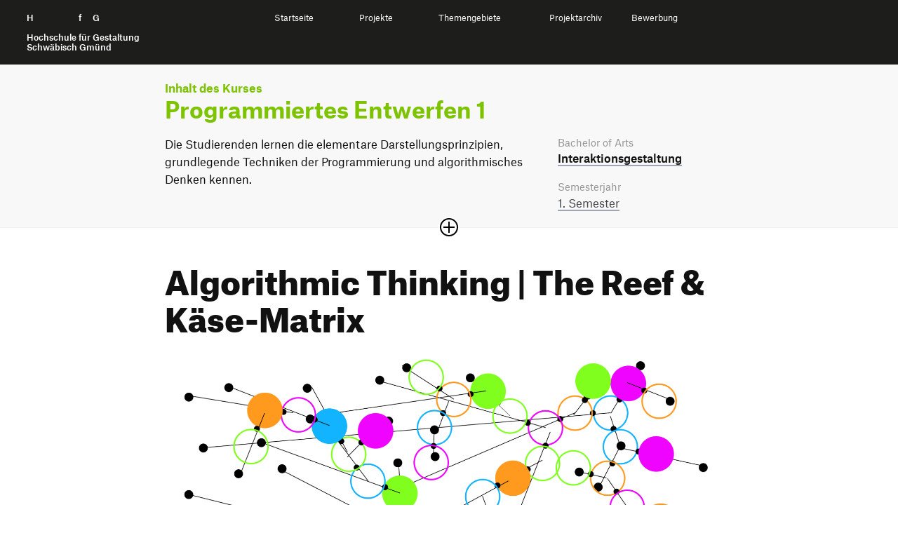

--- FILE ---
content_type: text/html; charset=UTF-8
request_url: https://ausstellung.hfg-gmuend.de/w-2223/projekte/the-reef-kaese-matrix-algorithmic-thinking/studiengang:ig
body_size: 8187
content:
<!doctype html>
<html lang="de">

<head>

    <meta charset="utf-8">
    <meta http-equiv="X-UA-Compatible" content="IE=edge">

    <link rel="dns-prefetch" href="//www.google-analytics.com">

    <meta name="viewport" content="width=device-width, initial-scale=1, shrink-to-fit=no">

    <link rel="canonical" href="https://ausstellung.hfg-gmuend.de/semesters/w-2223/projects/the-reef-kaese-matrix-algorithmic-thinking" />

    <title>Digitale Ausstellung der HfG | Sommersemester 2025 | Algorithmic Thinking | The Reef &amp; K&auml;se-Matrix</title>
    <meta name="description" content="">
    <meta name="publisher" content="" />
    <meta name="copyright" content="" />
                        <meta name="robots" content="noindex" />
                <meta name="DC.Title" content="HfG | Digitale Ausstellung | Algorithmic Thinking | The Reef &amp; K&auml;se-Matrix" />
    <meta name="DC.Creator" content="" />
    <meta name="DC.Rights" content="" />
    <meta name="DC.Publisher" content="" />
    <meta name="DC.Description" content="**Ein Algorithmus ist ein rechnerisches Verfahren, das einem bestimmten, sich wiederholenden Schema folgt. Um algorithmisches Denken besser verstehen zu war lernen war es unsere Aufgabe, verschiedene Algorithmen in Zeitraffervideos zu visualisieren.**

##The Reef

###  Regeln
- gespielt wird mit drei oder vier Spieler:innen
- jede:r Spieler:in sucht sich eine Farbe aus und es wird eine Reihenfolge festgelegt

**Erste:r Spieler:in**
- zeichnet einen Kreis an einer zuf&auml;lligen Position

**Jede:r weitere Spieler:in**
- platziert einen Punkt an einer zuf&auml;lligen Position
- zeichnet eine Linie von diesem Punkt zur Mitte des n&auml;chstgelegenen Kreises
- markiert den Schnittpunkt der Linie und des Kreises
- zeichnet einen Kreis, der diesen Schnittpunkt ber&uuml;hrt

(image: reef_tools.png)

Diese Schritte werden so lange wiederholt, bis ein Korallenriff zu erkennen ist.

### Finales Video:
(youtube: https://youtu.be/075qcZGrm9s)


##K&auml;se-Matrix

In der Mathematik versteht man unter einer Matrix die Anordnung von Elementen in Zeilen und Spalten - visuell orientiert sich unser Ergebnis lose an der Matrix-Filmreihe.

### Regeln
- gespielt wird mit ein bis vier Spieler:innen
- gespielt wird in einem Raster mit 40 Feldern in f&uuml;nf Zeilen und acht Spalten
- in jeder Runde werden gleichzeitig vier zuf&auml;llige Zahlen ausgegeben
- die ersten beiden Zahlen bestimmen das Feld, die dritte Zahl die Kreisgr&ouml;&szlig;e und die vierte Zahl die Position des Kreises innerhalb des Felds

**Erste:r Spieler:in**
- w&auml;hlt zw&ouml;lf der Felder zuf&auml;llig aus und markiert diese - sie bleiben leer

**Jede:r weitere Spieler:in**
- platziert einen Kreis nach den Regeln im Raster

### Einschr&auml;nkungen
- es d&uuml;rfen maximal drei Kreise in einem Feld platziert werden
- es d&uuml;rfen sich nicht mehr als zwei Kreise an der selben Position innerhalb eines Felds befinden

Sind die Kreise gleichm&auml;&szlig;ig im Raster verteilt, werden alle Linien und Markierungen entfernt.

### Video zum Algorithmus:
(youtube: https://youtu.be/_hw529y2d0k)

F&uuml;r einen &Uuml;berraschungsmoment sorgt die Farbgebung am Ende des Videos, die auf den ersten Blick &uuml;berhaupt nicht zum vorherigen Gesamtbild passt." />
    <meta name="DC.Language" content="de_DE" />

    <meta property="og:type" content="website">
    <meta property="og:url" content="https://ausstellung.hfg-gmuend.de/w-2223/projekte/the-reef-kaese-matrix-algorithmic-thinking/studiengang:ig">
    <meta property="og:title" content="HfG | Digitale Ausstellung | Algorithmic Thinking | The Reef & Käse-Matrix">
    <meta property="og:description" content="">
            <meta property="og:image" content="https://ausstellung.hfg-gmuend.de/media/pages/semesters/w-2223/projects/the-reef-kaese-matrix-algorithmic-thinking/ff94a7aa5e-1675756750/thereef.png" 
    <meta property="twitter:card" content="summary_large_image">
    <meta property="twitter:url" content="https://ausstellung.hfg-gmuend.de/w-2223/projekte/the-reef-kaese-matrix-algorithmic-thinking/studiengang:ig">
    <meta property="twitter:title" content="HfG | Digitale Ausstellung | Algorithmic Thinking | The Reef & Käse-Matrix">
    <meta property="twitter:description" content="">
            <meta property="twitter:image" content="https://ausstellung.hfg-gmuend.de/media/pages/semesters/w-2223/projects/the-reef-kaese-matrix-algorithmic-thinking/ff94a7aa5e-1675756750/thereef.png" 
    <meta itemprop="name" content="HfG Digitale Ausstellung | Algorithmic Thinking | The Reef &amp; K&auml;se-Matrix">
    <meta itemprop="description" content="**Ein Algorithmus ist ein rechnerisches Verfahren, das einem bestimmten, sich wiederholenden Schema folgt. Um algorithmisches Denken besser verstehen zu war lernen war es unsere Aufgabe, verschiedene Algorithmen in Zeitraffervideos zu visualisieren.**

##The Reef

###  Regeln
- gespielt wird mit drei oder vier Spieler:innen
- jede:r Spieler:in sucht sich eine Farbe aus und es wird eine Reihenfolge festgelegt

**Erste:r Spieler:in**
- zeichnet einen Kreis an einer zuf&auml;lligen Position

**Jede:r weitere Spieler:in**
- platziert einen Punkt an einer zuf&auml;lligen Position
- zeichnet eine Linie von diesem Punkt zur Mitte des n&auml;chstgelegenen Kreises
- markiert den Schnittpunkt der Linie und des Kreises
- zeichnet einen Kreis, der diesen Schnittpunkt ber&uuml;hrt

(image: reef_tools.png)

Diese Schritte werden so lange wiederholt, bis ein Korallenriff zu erkennen ist.

### Finales Video:
(youtube: https://youtu.be/075qcZGrm9s)


##K&auml;se-Matrix

In der Mathematik versteht man unter einer Matrix die Anordnung von Elementen in Zeilen und Spalten - visuell orientiert sich unser Ergebnis lose an der Matrix-Filmreihe.

### Regeln
- gespielt wird mit ein bis vier Spieler:innen
- gespielt wird in einem Raster mit 40 Feldern in f&uuml;nf Zeilen und acht Spalten
- in jeder Runde werden gleichzeitig vier zuf&auml;llige Zahlen ausgegeben
- die ersten beiden Zahlen bestimmen das Feld, die dritte Zahl die Kreisgr&ouml;&szlig;e und die vierte Zahl die Position des Kreises innerhalb des Felds

**Erste:r Spieler:in**
- w&auml;hlt zw&ouml;lf der Felder zuf&auml;llig aus und markiert diese - sie bleiben leer

**Jede:r weitere Spieler:in**
- platziert einen Kreis nach den Regeln im Raster

### Einschr&auml;nkungen
- es d&uuml;rfen maximal drei Kreise in einem Feld platziert werden
- es d&uuml;rfen sich nicht mehr als zwei Kreise an der selben Position innerhalb eines Felds befinden

Sind die Kreise gleichm&auml;&szlig;ig im Raster verteilt, werden alle Linien und Markierungen entfernt.

### Video zum Algorithmus:
(youtube: https://youtu.be/_hw529y2d0k)

F&uuml;r einen &Uuml;berraschungsmoment sorgt die Farbgebung am Ende des Videos, die auf den ersten Blick &uuml;berhaupt nicht zum vorherigen Gesamtbild passt.">

    <link rel="apple-touch-icon" sizes="180x180" href="https://ausstellung.hfg-gmuend.de/assets/images/apple-touch-icon.png">
    <link rel="icon" type="image/png" sizes="32x32" href="https://ausstellung.hfg-gmuend.de/assets/images/favicon-32x32.png">
    <link rel="icon" type="image/png" sizes="16x16" href="https://ausstellung.hfg-gmuend.de/assets/images/favicon-16x16.png">

    
    
    <!-- 
        Cache version queried from administration backend page. 
        Invalidates cached links to assets and forces reloading them.
     -->
    
    <!-- Custom template css and index.css -->
    <link href="https://ausstellung.hfg-gmuend.de/assets/css/select2.min.css?v=26" rel="stylesheet">    <link href="https://ausstellung.hfg-gmuend.de/assets/scss/main.css?v=26" rel="stylesheet">
    <!-- JS -->
    <script src="https://ausstellung.hfg-gmuend.de/assets/vendor/jquery-3.5.1.min.js?v=26"></script>    <script src="https://ausstellung.hfg-gmuend.de/assets/vendor/flickity.pkgd.js?v=26"></script>    <script src="https://ausstellung.hfg-gmuend.de/assets/vendor/flickity-sync.js?v=26"></script>    <!-- <script src="https://ausstellung.hfg-gmuend.de/assets/vendor/cookieconsent.js?v=26"></script> -->
    <script defer src="https://ausstellung.hfg-gmuend.de/assets/vendor/select2.min.js?v=26"></script>    <script src="https://ausstellung.hfg-gmuend.de/assets/vendor/2ClickIframePrivacy.js?v=26"></script>
    
</head>

<!-- Matomo -->
<script>
    var _paq = window._paq = window._paq || [];
    /* tracker methods like "setCustomDimension" should be called before "trackPageView" */
    _paq.push(['trackPageView']);
    _paq.push(['enableLinkTracking']);
    (function() {
        var u = "//projects.hfg-gmuend.de/matomo/";
        _paq.push(['setTrackerUrl', u + 'matomo.php']);
        _paq.push(['setSiteId', '2']);
        var d = document,
            g = d.createElement('script'),
            s = d.getElementsByTagName('script')[0];
        g.async = true;
        g.src = u + 'matomo.js';
        s.parentNode.insertBefore(g, s);
    })();
</script>
<!-- End Matomo Code -->

<body class="project">
    <div id="header" class="dummy" style="background-color: #1D1D1B; position: absolute; width: 100%">
    <div style="position: relative" class="navigation" id="headernavigation">
        <a class="" href="https://ausstellung.hfg-gmuend.de" aria-label="Startseite" style="opacity:0">
            H<span class="h">ochschule</span> f<span class="h">ür</span> G<span class="h">estaltung</span><br><br>
            <span id="subline">
                Hochschule für Gestaltung<br>
                Schwäbisch Gmünd
            </span>
        </a>

    </div>
</div>

<header id="header">
    <div class="container-fluid navigation" id="headernavigation">
        <a style="color: white;" class="brand" href="https://ausstellung.hfg-gmuend.de" aria-label="Startseite">
            H<span class="h">ochschule</span> f<span class="h">ür</span> G<span class="h">estaltung</span><br><br>
            <span id="subline">
                Hochschule für Gestaltung<br>
                Schwäbisch Gmünd
            </span>
        </a>

        <a href="#swup" class="sr-only">Zum Seiteninhalt springen</a>

        <nav id="main-nav" class="container" data-swup="3">

            <ul class="nav-select" role="navigation" g-component="Navigation">
                <li>
                    <a href="https://ausstellung.hfg-gmuend.de" role="menuitem" title="Startseite" data-swup-preload="">Startseite</a>
                </li>
                <li>
                    <a style="cursor: default;" role="menuitem" title="Projekte" data-swup-preload="">Projekte</a>
                    <i class="i-caret i-caret-white i-medium"></i>
                    <nav>
                        <ul>
                            <li>
                                <a href="https://ausstellung.hfg-gmuend.de/s-2525/projekte/studiengang:ig">Interaktionsgestaltung B.A.</a>
                            </li>
                            <li>
                                <a href="https://ausstellung.hfg-gmuend.de/s-2525/projekte/studiengang:iot">Internet der Dinge B.A.</a>
                            </li>
                            <li>
                                <a href="https://ausstellung.hfg-gmuend.de/s-2525/projekte/studiengang:kg">Kommunikationsgestaltung B.A.</a>
                            </li>
                            <li>
                                <a href="https://ausstellung.hfg-gmuend.de/s-2525/projekte/studiengang:pg">Produktgestaltung B.A.</a>
                            </li>
                            <li>
                                <a href="https://ausstellung.hfg-gmuend.de/s-2525/projekte/studiengang:sg">Strategische Gestaltung M.A.</a>
                            </li>
                        </ul>
                    </nav>
                </li>
                <li>
                    <a style="cursor: default;" role="menuitem" title="Themengebiete" data-swup-preload="">Themengebiete</a>
                    <i class="i-caret i-caret-white i-medium"></i>
                    <nav>
                        <ul>
                                                        <li>
                                <a href="/themengebiete/thema:gqb4z0sq">Bildung und Erziehung</a>
                            </li>
                                                        <li>
                                <a href="/themengebiete/thema:j5r41f0y">Gesellschaft </a>
                            </li>
                                                        <li>
                                <a href="/themengebiete/thema:qxpzk57x">Gesundheit und Soziales</a>
                            </li>
                                                        <li>
                                <a href="/themengebiete/thema:humo8af0">Nachhaltigkeit und Umwelt</a>
                            </li>
                                                        <li>
                                <a href="/themengebiete/thema:k3ranljq">Technologie und Mobilität</a>
                            </li>
                                                        <li>
                                <a href="/themengebiete/thema:271ega0h">Transfer und Kooperation</a>
                            </li>
                                                    </ul>
                    </nav>
                </li>
                <li>
                    <a style="cursor: default;" role="menuitem" title="Projekte" data-swup-preload="">Projektarchiv</a>
                    <i class="i-caret i-caret-white i-medium"></i>
                    <nav>
                        <ul>
                            <li>
                                <a target="_blank" href="https://portfolio.hfg-gmuend.de/projects/studiengang:ig">Interaktionsgestaltung B.A.</a>
                            </li>
                            <li>
                                <a target="_blank" href="https://portfolio.hfg-gmuend.de/projects/studiengang:iot">Internet der Dinge B.A.</a>
                            </li>
                            <li>
                                <a target="_blank" href="https://portfolio.hfg-gmuend.de/projects/studiengang:kg">Kommunikationsgestaltung B.A.</a>
                            </li>
                            <li>
                                <a target="_blank" href="https://portfolio.hfg-gmuend.de/projects/studiengang:pg">Produktgestaltung B.A.</a>
                            </li>
                            <li>
                                <a target="_blank" href="https://sg.hfg-gmuend.de/">Strategische Gestaltung M.A.</a>
                            </li>
                        </ul>
                    </nav>
                </li>
                <li>
                    <a href="https://www.hfg-gmuend.de/bewerben" target="blank" role="menuitem" title="Bewerbung" data-swup-preload="">Bewerbung</a>
                </li>
            </ul>
        </nav>

        <div id="nav-icons" data-swup="2">

            <button id="toggle-menu" class="menu-button" g-component="MenuToggle" aria-label="Menü offnen">
                <span class="navicon"></span>
            </button>
        </div>
    </div>
</header>
<link href="https://ausstellung.hfg-gmuend.de/assets/css/magic360.css" rel="stylesheet"><script src="https://ausstellung.hfg-gmuend.de/assets/vendor/magic360.js"></script>
<link href="https://ausstellung.hfg-gmuend.de/assets/vendor/dflip/css/dflip.css" rel="stylesheet" type="text/css">
<link href="https://ausstellung.hfg-gmuend.de/assets/vendor/dflip/css/themify-icons.css" rel="stylesheet" type="text/css">

<div id="swup">

    <article class="container page-body" itemprop="mainContentOfPage" itemscope="" itemtype="https://schema.org/WebPageElement">

        <header class="article-header has-image">

            <div id="kursbeschreibung" class="studiengang_ig" style="">
                <div class="container">
                                            <p class="nav_breadcrumb studiengang_color"><strong>Inhalt des Kurses</strong></p>
                        <h2 itemprop="headline" class="studiengang_color">
                            Programmiertes Entwerfen 1                        </h2>
                        <div class="row spacer sidebar accordion-content">
                            <div class="col-md-8">
                                <div class="">
                                                                            <p>Die Studierenden lernen die elementare Darstellungsprinzipien, grundlegende Techniken der Programmierung und algorithmisches Denken kennen.</p>                                                                                    <span class="hide"><p>In zwei Kurzprojekten und kleinen Übungen probieren die Studierenden die systematischen Organisation von Zeichenbeziehungen in Fläche, Bewegung und interaktives Verhalten aus. Ziel ist es am Ende des Semesters, Gestaltung als System zu erfahren und eigenständig erste einfache Regelwerke in eine Programmiersprache übersetzen zu können.</p>                                          </span>
                                                                                                            </div>
                            </div>

                            <div class="col-md-4 pt-md-0">
    <div>



                <em>Bachelor of Arts</em>
        
        <h4 style="padding-bottom: 20px;"><a href="https://ausstellung.hfg-gmuend.de/w-2223/projekte/studiengang:ig">Interaktions&shy;gestaltung</a></h4>

                
                
        <em>Semesterjahr</em>
        <p>
                            <a href="https://ausstellung.hfg-gmuend.de/w-2223/projekte/semester:ig1">1.                 Semester</a>                        </p>

                <span class="hide"><em>Betreuung</em>
        <p>Prof. Benedikt Groß, Benno Stäbler, Stefan Bogner</p></span>
                    </div>
</div>
                        </div>
                                    </div>

                                    <button class="plus-minus-button " aria-expanded="false" aria-controls="123" aria-label="Sektion öffnen oder schließen">
                        <i class="icon plus-minus-toggle"></i>
                    </button>
                            </div>

            <section class="projektkopf">
                <h1 itemprop="headline">
                    Algorithmic Thinking | The Reef & Käse-Matrix                </h1>

                <div class="banner169">
    
        <picture>
        <img
            src="https://ausstellung.hfg-gmuend.de/media/pages/semesters/w-2223/projects/the-reef-kaese-matrix-algorithmic-thinking/ff94a7aa5e-1675756750/thereef.png" alt="" srcset="https://ausstellung.hfg-gmuend.de/media/pages/semesters/w-2223/projects/the-reef-kaese-matrix-algorithmic-thinking/ff94a7aa5e-1675756750/thereef-640x360.png 640w, https://ausstellung.hfg-gmuend.de/media/pages/semesters/w-2223/projects/the-reef-kaese-matrix-algorithmic-thinking/ff94a7aa5e-1675756750/thereef-800x450.png 800w, https://ausstellung.hfg-gmuend.de/media/pages/semesters/w-2223/projects/the-reef-kaese-matrix-algorithmic-thinking/ff94a7aa5e-1675756750/thereef-1200x675.png 1200w, https://ausstellung.hfg-gmuend.de/media/pages/semesters/w-2223/projects/the-reef-kaese-matrix-algorithmic-thinking/ff94a7aa5e-1675756750/thereef-1600x900.png 1600w, https://ausstellung.hfg-gmuend.de/media/pages/semesters/w-2223/projects/the-reef-kaese-matrix-algorithmic-thinking/ff94a7aa5e-1675756750/thereef-1920x1080.png 1920w">
    </picture>
    
</div>            </section>

        </header>

        <section id="beschreibung">

            <div class="row module spacer sidebar">
                <div class="col-md-8">
                    <p><strong>Ein Algorithmus ist ein rechnerisches Verfahren, das einem bestimmten, sich wiederholenden Schema folgt. Um algorithmisches Denken besser verstehen zu war lernen war es unsere Aufgabe, verschiedene Algorithmen in Zeitraffervideos zu visualisieren.</strong></p>
<h2>The Reef</h2>
<h3>Regeln</h3>
<ul>
<li>gespielt wird mit drei oder vier Spieler:innen</li>
<li>jede:r Spieler:in sucht sich eine Farbe aus und es wird eine Reihenfolge festgelegt</li>
</ul>
<p><strong>Erste:r Spieler:in</strong></p>
<ul>
<li>zeichnet einen Kreis an einer zufälligen Position</li>
</ul>
<p><strong>Jede:r weitere Spieler:in</strong></p>
<ul>
<li>platziert einen Punkt an einer zufälligen Position</li>
<li>zeichnet eine Linie von diesem Punkt zur Mitte des nächstgelegenen Kreises</li>
<li>markiert den Schnittpunkt der Linie und des Kreises</li>
<li>zeichnet einen Kreis, der diesen Schnittpunkt berührt</li>
</ul>
<figure><img alt="" src="https://ausstellung.hfg-gmuend.de/media/pages/semesters/w-2223/projects/the-reef-kaese-matrix-algorithmic-thinking/55faa71554-1675757292/reef_tools.png"></figure>
<p>Diese Schritte werden so lange wiederholt, bis ein Korallenriff zu erkennen ist.</p>
<h3>Finales Video:</h3>
<figure class="w-100"><div class="embed-responsive embed-responsive-16by9"><div class="embed-responsive-item"><iframe allowfullscreen data-2click-type="thirdparity" data-src="https://www.youtube-nocookie.com/embed/075qcZGrm9s?modestbranding=1&amp;showinfo=0&amp;rel=0" options="1 0 0"></iframe></div></div><figcaption class="figure-caption d-flex"></figcaption></figure>
<h2>Käse-Matrix</h2>
<p>In der Mathematik versteht man unter einer Matrix die Anordnung von Elementen in Zeilen und Spalten - visuell orientiert sich unser Ergebnis lose an der Matrix-Filmreihe.</p>
<h3>Regeln</h3>
<ul>
<li>gespielt wird mit ein bis vier Spieler:innen</li>
<li>gespielt wird in einem Raster mit 40 Feldern in fünf Zeilen und acht Spalten</li>
<li>in jeder Runde werden gleichzeitig vier zufällige Zahlen ausgegeben</li>
<li>die ersten beiden Zahlen bestimmen das Feld, die dritte Zahl die Kreisgröße und die vierte Zahl die Position des Kreises innerhalb des Felds</li>
</ul>
<p><strong>Erste:r Spieler:in</strong></p>
<ul>
<li>wählt zwölf der Felder zufällig aus und markiert diese - sie bleiben leer</li>
</ul>
<p><strong>Jede:r weitere Spieler:in</strong></p>
<ul>
<li>platziert einen Kreis nach den Regeln im Raster</li>
</ul>
<h3>Einschränkungen</h3>
<ul>
<li>es dürfen maximal drei Kreise in einem Feld platziert werden</li>
<li>es dürfen sich nicht mehr als zwei Kreise an der selben Position innerhalb eines Felds befinden</li>
</ul>
<p>Sind die Kreise gleichmäßig im Raster verteilt, werden alle Linien und Markierungen entfernt.</p>
<h3>Video zum Algorithmus:</h3>
<figure class="w-100"><div class="embed-responsive embed-responsive-16by9"><div class="embed-responsive-item"><iframe allowfullscreen data-2click-type="thirdparity" data-src="https://www.youtube-nocookie.com/embed/_hw529y2d0k?modestbranding=1&amp;showinfo=0&amp;rel=0" options="1 0 0"></iframe></div></div><figcaption class="figure-caption d-flex"></figcaption></figure>
<p>Für einen Überraschungsmoment sorgt die Farbgebung am Ende des Videos, die auf den ersten Blick überhaupt nicht zum vorherigen Gesamtbild passt.</p>                </div>

                <div class="col-md-4 pt-4 pt-md-0">
    <div>
                <p><a class="bb-no heart " href="https://ausstellung.hfg-gmuend.de/semesters/w-2223/projects/the-reef-kaese-matrix-algorithmic-thinking/like/toggle">

                <svg class="notliked" xmlns="http://www.w3.org/2000/svg" width="24" height="24" viewBox="0 0 24 24">
                    <path
                        d="M6.28 3c3.236.001 4.973 3.491 5.72 5.031.75-1.547 2.469-5.021 5.726-5.021 2.058 0 4.274 1.309 4.274 4.182 0 3.442-4.744 7.851-10 13-5.258-5.151-10-9.559-10-13 0-2.676 1.965-4.193 4.28-4.192zm.001-2c-3.183 0-6.281 2.187-6.281 6.192 0 4.661 5.57 9.427 12 15.808 6.43-6.381 12-11.147 12-15.808 0-4.011-3.097-6.182-6.274-6.182-2.204 0-4.446 1.042-5.726 3.238-1.285-2.206-3.522-3.248-5.719-3.248z" />
                </svg>

                <svg class="liked" xmlns="http://www.w3.org/2000/svg" width="24" height="24" viewBox="0 0 24 24">
                    <path
                        d="M12 4.248c-3.148-5.402-12-3.825-12 2.944 0 4.661 5.571 9.427 12 15.808 6.43-6.381 12-11.147 12-15.808 0-6.792-8.875-8.306-12-2.944z" />
                </svg>

                <span style="display: none"></span>
            </a>
            <a class="pl-2 bb-no" href="#comments">
                <svg style="margin-top: 3px;" viewBox="-21 -47 682.66669 682" width="27" height="27"
                    xmlns="http://www.w3.org/2000/svg">
                    <path
                        d="m552.011719-1.332031h-464.023438c-48.515625 0-87.988281 39.464843-87.988281 87.988281v283.972656c0 48.414063 39.300781 87.816406 87.675781 87.988282v128.863281l185.191407-128.863281h279.144531c48.515625 0 87.988281-39.472657 87.988281-87.988282v-283.972656c0-48.523438-39.472656-87.988281-87.988281-87.988281zm50.488281 371.960937c0 27.835938-22.648438 50.488282-50.488281 50.488282h-290.910157l-135.925781 94.585937v-94.585937h-37.1875c-27.839843 0-50.488281-22.652344-50.488281-50.488282v-283.972656c0-27.84375 22.648438-50.488281 50.488281-50.488281h464.023438c27.839843 0 50.488281 22.644531 50.488281 50.488281zm0 0" />
                    <path d="m171.292969 131.171875h297.414062v37.5h-297.414062zm0 0" />
                    <path d="m171.292969 211.171875h297.414062v37.5h-297.414062zm0 0" />
                    <path d="m171.292969 291.171875h297.414062v37.5h-297.414062zm0 0" />
                </svg>
                <span>
                    0                </span>
            </a>

        </p>

        <div style="margin-bottom: 20px; border-bottom: 2px solid #111"></div>

        
            
            <em>Studierende</em>
            <p>
                Bich-trang Vu-thi, Jana Schaeffner, Scarlett Jaumann, Alexandra Haramia            </p>

        
                    
                            <em>Betreuung</em>
                <p>
                    Prof. Benedikt Groß, Benno Stäbler, Stefan Bogner                </p>
                    
                    <em>Tags</em>
            <p class="tags">
                                    <a href="https://ausstellung.hfg-gmuend.de/w-2223/projekte/tag:rp46v42a"
                        rel="tag">Design Thinking</a>
                                    <a href="https://ausstellung.hfg-gmuend.de/w-2223/projekte/tag:u33k0kie"
                        rel="tag">Video</a>
                                    <a href="https://ausstellung.hfg-gmuend.de/w-2223/projekte/tag:wc6q4bwu"
                        rel="tag">Figma</a>
                                    <a href="https://ausstellung.hfg-gmuend.de/w-2223/projekte/tag:o6kmrnzv"
                        rel="tag">Computational Design</a>
                                    <a href="https://ausstellung.hfg-gmuend.de/w-2223/projekte/tag:61ztkllv"
                        rel="tag">Abstrakt</a>
                            </p>
        
                            </div>
</div>

<script>
    var userSelection = document.getElementsByClassName('heart');

    userSelection[0].addEventListener('click', function (e) {
        fetch(this.getAttribute('href'), {
            method: 'POST'
        })
            .then((response) => {
                return response.json();
            })
            .then((data) => {

                this.querySelector("span").innerText = data.likeCount;
                if (data.hasLiked) {
                    this.classList.add('has_liked');
                }
                else {
                    this.classList.remove('has_liked');
                }
            });
        e.preventDefault();
    });
</script>
            </div>


        </section>

                    <div class="portfolio module spacer">
    <div class="carousel">
                    <div class="carousel-cell">
    <div class="carousel-cell__feature">

        <picture>
            <img src="https://ausstellung.hfg-gmuend.de/media/pages/semesters/w-2223/projects/the-reef-kaese-matrix-algorithmic-thinking/e54298a23f-1675771187/matrix-thingy-600x.jpg" class="lazy inner" srcset="https://ausstellung.hfg-gmuend.de/media/pages/semesters/w-2223/projects/the-reef-kaese-matrix-algorithmic-thinking/e54298a23f-1675771187/matrix-thingy-500x375.jpg 500w, https://ausstellung.hfg-gmuend.de/media/pages/semesters/w-2223/projects/the-reef-kaese-matrix-algorithmic-thinking/e54298a23f-1675771187/matrix-thingy-800x600.jpg 800w, https://ausstellung.hfg-gmuend.de/media/pages/semesters/w-2223/projects/the-reef-kaese-matrix-algorithmic-thinking/e54298a23f-1675771187/matrix-thingy-1600x1200.jpg 1600w">
        </picture>

    </div>

    <div class="label">
        <p>
            <em></em>
        </p>
    </div>

</div>                    <div class="carousel-cell">
    <div class="carousel-cell__feature">

        <picture>
            <img src="https://ausstellung.hfg-gmuend.de/media/pages/semesters/w-2223/projects/the-reef-kaese-matrix-algorithmic-thinking/2cd6fc5ebc-1675757569/gitter-600x.png" class="lazy inner" srcset="https://ausstellung.hfg-gmuend.de/media/pages/semesters/w-2223/projects/the-reef-kaese-matrix-algorithmic-thinking/2cd6fc5ebc-1675757569/gitter-500x375.png 500w, https://ausstellung.hfg-gmuend.de/media/pages/semesters/w-2223/projects/the-reef-kaese-matrix-algorithmic-thinking/2cd6fc5ebc-1675757569/gitter-800x600.png 800w, https://ausstellung.hfg-gmuend.de/media/pages/semesters/w-2223/projects/the-reef-kaese-matrix-algorithmic-thinking/2cd6fc5ebc-1675757569/gitter-1600x1200.png 1600w">
        </picture>

    </div>

    <div class="label">
        <p>
            <em></em>
        </p>
    </div>

</div>                    <div class="carousel-cell">
    <div class="carousel-cell__feature">

        <picture>
            <img src="https://ausstellung.hfg-gmuend.de/media/pages/semesters/w-2223/projects/the-reef-kaese-matrix-algorithmic-thinking/296079a9dc-1675757724/rasterkreise-600x.png" class="lazy inner" srcset="https://ausstellung.hfg-gmuend.de/media/pages/semesters/w-2223/projects/the-reef-kaese-matrix-algorithmic-thinking/296079a9dc-1675757724/rasterkreise-500x375.png 500w, https://ausstellung.hfg-gmuend.de/media/pages/semesters/w-2223/projects/the-reef-kaese-matrix-algorithmic-thinking/296079a9dc-1675757724/rasterkreise-800x600.png 800w, https://ausstellung.hfg-gmuend.de/media/pages/semesters/w-2223/projects/the-reef-kaese-matrix-algorithmic-thinking/296079a9dc-1675757724/rasterkreise-1600x1200.png 1600w">
        </picture>

    </div>

    <div class="label">
        <p>
            <em></em>
        </p>
    </div>

</div>                    <div class="carousel-cell">
    <div class="carousel-cell__feature">

        <picture>
            <img src="https://ausstellung.hfg-gmuend.de/media/pages/semesters/w-2223/projects/the-reef-kaese-matrix-algorithmic-thinking/5a075326f1-1675757590/kreise-600x.png" class="lazy inner" srcset="https://ausstellung.hfg-gmuend.de/media/pages/semesters/w-2223/projects/the-reef-kaese-matrix-algorithmic-thinking/5a075326f1-1675757590/kreise-500x375.png 500w, https://ausstellung.hfg-gmuend.de/media/pages/semesters/w-2223/projects/the-reef-kaese-matrix-algorithmic-thinking/5a075326f1-1675757590/kreise-800x600.png 800w, https://ausstellung.hfg-gmuend.de/media/pages/semesters/w-2223/projects/the-reef-kaese-matrix-algorithmic-thinking/5a075326f1-1675757590/kreise-1600x1200.png 1600w">
        </picture>

    </div>

    <div class="label">
        <p>
            <em></em>
        </p>
    </div>

</div>            </div>
    <div class="controls">
        <div class="control left"></div>
        <div class="control right"></div>
    </div>
</div>                
        
                    <section id="kursprojekte">
                <div class="extend-both"></div>
                <div class="row module">
                    <div class="col-12">
                        <h2 class="mb-2 mt-3">
                                                            Weitere Projekte aus diesem Kurs
                                                    </h2>
                    </div>
                </div>
                <div class="row module">
                                            <div class="col-6 col-md-4">
    <div class="card ">
        <a href="https://ausstellung.hfg-gmuend.de/w-2223/projekte/bean-voyage-one-button-murmelbahn/studiengang:ig" tabindex="-1">

            <picture>
                <img
                    src="https://ausstellung.hfg-gmuend.de/media/pages/semesters/w-2223/projects/bean-voyage-one-button-murmelbahn/0cc47cca4f-1675966644/titlescreenversion1410.png" alt="" class="lazy" srcset="https://ausstellung.hfg-gmuend.de/media/pages/semesters/w-2223/projects/bean-voyage-one-button-murmelbahn/0cc47cca4f-1675966644/titlescreenversion1410-240x180.png 240w, https://ausstellung.hfg-gmuend.de/media/pages/semesters/w-2223/projects/bean-voyage-one-button-murmelbahn/0cc47cca4f-1675966644/titlescreenversion1410-360x270.png 360w">
            </picture>
        </a>
        <a href="https://ausstellung.hfg-gmuend.de/w-2223/projekte/bean-voyage-one-button-murmelbahn/studiengang:ig">
            <div class="description">
                <h4>One Button Murmelbahn | Bean Voyage</h4>
                <em>Svenja Stein, Jana Schaeffner, Anna Kornelson</em>
            </div>
        </a>
    </div>
</div>                                            <div class="col-6 col-md-4">
    <div class="card ">
        <a href="https://ausstellung.hfg-gmuend.de/w-2223/projekte/kaugummi-orchester-murmelbahn/studiengang:ig" tabindex="-1">

            <picture>
                <img
                    src="https://ausstellung.hfg-gmuend.de/media/pages/semesters/w-2223/projects/kaugummi-orchester-murmelbahn/6cbf63b441-1675773297/thumbnail.png" alt="" class="lazy" srcset="https://ausstellung.hfg-gmuend.de/media/pages/semesters/w-2223/projects/kaugummi-orchester-murmelbahn/6cbf63b441-1675773297/thumbnail-240x180.png 240w, https://ausstellung.hfg-gmuend.de/media/pages/semesters/w-2223/projects/kaugummi-orchester-murmelbahn/6cbf63b441-1675773297/thumbnail-360x270.png 360w">
            </picture>
        </a>
        <a href="https://ausstellung.hfg-gmuend.de/w-2223/projekte/kaugummi-orchester-murmelbahn/studiengang:ig">
            <div class="description">
                <h4>Kaugummi - Orchester - Murmelbahn</h4>
                <em>Olivia Regattieri, Emily Kuehl, Lukas Speidel</em>
            </div>
        </a>
    </div>
</div>                                            <div class="col-6 col-md-4">
    <div class="card ">
        <a href="https://ausstellung.hfg-gmuend.de/w-2223/projekte/programmiertes-entwerfen-dokumentation/studiengang:ig" tabindex="-1">

            <picture>
                <img
                    src="https://ausstellung.hfg-gmuend.de/media/pages/semesters/w-2223/projects/programmiertes-entwerfen-dokumentation/3ff7ed0717-1675808209/zeichenelemente.png" alt="" class="lazy" srcset="https://ausstellung.hfg-gmuend.de/media/pages/semesters/w-2223/projects/programmiertes-entwerfen-dokumentation/3ff7ed0717-1675808209/zeichenelemente-240x180.png 240w, https://ausstellung.hfg-gmuend.de/media/pages/semesters/w-2223/projects/programmiertes-entwerfen-dokumentation/3ff7ed0717-1675808209/zeichenelemente-360x270.png 360w">
            </picture>
        </a>
        <a href="https://ausstellung.hfg-gmuend.de/w-2223/projekte/programmiertes-entwerfen-dokumentation/studiengang:ig">
            <div class="description">
                <h4>ProgrammiertesEntwerfen1_Dokumentation</h4>
                <em>Siri Anton</em>
            </div>
        </a>
    </div>
</div>                                            <div class="col-6 col-md-4">
    <div class="card ">
        <a href="https://ausstellung.hfg-gmuend.de/w-2223/projekte/knikkerbaan-murmelbahn/studiengang:ig" tabindex="-1">

            <picture>
                <img
                    src="https://ausstellung.hfg-gmuend.de/media/pages/semesters/w-2223/projects/knikkerbaan-murmelbahn/6413c172ca-1675709485/catload.png" alt="" class="lazy" srcset="https://ausstellung.hfg-gmuend.de/media/pages/semesters/w-2223/projects/knikkerbaan-murmelbahn/6413c172ca-1675709485/catload-240x180.png 240w, https://ausstellung.hfg-gmuend.de/media/pages/semesters/w-2223/projects/knikkerbaan-murmelbahn/6413c172ca-1675709485/catload-360x270.png 360w">
            </picture>
        </a>
        <a href="https://ausstellung.hfg-gmuend.de/w-2223/projekte/knikkerbaan-murmelbahn/studiengang:ig">
            <div class="description">
                <h4>Knikkerbaan - Murmelbahn</h4>
                <em>Mona Kuebelbeck, Jens Riesenberg, Ron Eros Mandić</em>
            </div>
        </a>
    </div>
</div>                                            <div class="col-6 col-md-4">
    <div class="card ">
        <a href="https://ausstellung.hfg-gmuend.de/w-2223/projekte/pe-dokumentation/studiengang:ig" tabindex="-1">

            <picture>
                <img
                    src="https://ausstellung.hfg-gmuend.de/media/pages/semesters/w-2223/projects/pe-dokumentation/71148240ce-1675884956/slide-16_9-1.png" alt="" class="lazy" srcset="https://ausstellung.hfg-gmuend.de/media/pages/semesters/w-2223/projects/pe-dokumentation/71148240ce-1675884956/slide-16-9-1-240x180.png 240w, https://ausstellung.hfg-gmuend.de/media/pages/semesters/w-2223/projects/pe-dokumentation/71148240ce-1675884956/slide-16-9-1-360x270.png 360w">
            </picture>
        </a>
        <a href="https://ausstellung.hfg-gmuend.de/w-2223/projekte/pe-dokumentation/studiengang:ig">
            <div class="description">
                <h4>Programmiertes Entwerfen 1</h4>
                <em>Celina Wintersinger</em>
            </div>
        </a>
    </div>
</div>                                            <div class="col-6 col-md-4">
    <div class="card ">
        <a href="https://ausstellung.hfg-gmuend.de/w-2223/projekte/one-button-murmelbahn/studiengang:ig" tabindex="-1">

            <picture>
                <img
                    src="https://ausstellung.hfg-gmuend.de/media/pages/semesters/w-2223/projects/one-button-murmelbahn/88750857d7-1675690384/untitled_artwork-39.jpg" alt="" class="lazy" srcset="https://ausstellung.hfg-gmuend.de/media/pages/semesters/w-2223/projects/one-button-murmelbahn/88750857d7-1675690384/untitled-artwork-39-240x180.jpg 240w, https://ausstellung.hfg-gmuend.de/media/pages/semesters/w-2223/projects/one-button-murmelbahn/88750857d7-1675690384/untitled-artwork-39-360x270.jpg 360w">
            </picture>
        </a>
        <a href="https://ausstellung.hfg-gmuend.de/w-2223/projekte/one-button-murmelbahn/studiengang:ig">
            <div class="description">
                <h4>Murmelbahn im Geisterhaus</h4>
                <em>Nina Dettmers, Bich-trang Vu-thi</em>
            </div>
        </a>
    </div>
</div>                                            <div class="col-6 col-md-4">
    <div class="card ">
        <a href="https://ausstellung.hfg-gmuend.de/w-2223/projekte/mnm/studiengang:ig" tabindex="-1">

            <picture>
                <img
                    src="https://ausstellung.hfg-gmuend.de/media/pages/semesters/w-2223/projects/mnm/aa697c774f-1675695517/cover.png" alt="" class="lazy" srcset="https://ausstellung.hfg-gmuend.de/media/pages/semesters/w-2223/projects/mnm/aa697c774f-1675695517/cover-240x180.png 240w, https://ausstellung.hfg-gmuend.de/media/pages/semesters/w-2223/projects/mnm/aa697c774f-1675695517/cover-360x270.png 360w">
            </picture>
        </a>
        <a href="https://ausstellung.hfg-gmuend.de/w-2223/projekte/mnm/studiengang:ig">
            <div class="description">
                <h4>MNM</h4>
                <em>Nina Dettmers, Mona Kuebelbeck, Marsha Tasch</em>
            </div>
        </a>
    </div>
</div>                                            <div class="col-6 col-md-4">
    <div class="card ">
        <a href="https://ausstellung.hfg-gmuend.de/w-2223/projekte/bauhochhaus/studiengang:ig" tabindex="-1">

            <picture>
                <img
                    src="https://ausstellung.hfg-gmuend.de/media/pages/semesters/w-2223/projects/bauhochhaus/7919f63583-1675775159/bauhochhaus.png" alt="" class="lazy" srcset="https://ausstellung.hfg-gmuend.de/media/pages/semesters/w-2223/projects/bauhochhaus/7919f63583-1675775159/bauhochhaus-240x180.png 240w, https://ausstellung.hfg-gmuend.de/media/pages/semesters/w-2223/projects/bauhochhaus/7919f63583-1675775159/bauhochhaus-360x270.png 360w">
            </picture>
        </a>
        <a href="https://ausstellung.hfg-gmuend.de/w-2223/projekte/bauhochhaus/studiengang:ig">
            <div class="description">
                <h4>Bauhochhaus</h4>
                <em>Olivia Regattieri, Emily Kuehl, Anna Kornelson, Isabell Kaletka, Svenja Stein</em>
            </div>
        </a>
    </div>
</div>                                            <div class="col-6 col-md-4">
    <div class="card ">
        <a href="https://ausstellung.hfg-gmuend.de/w-2223/projekte/girby/studiengang:ig" tabindex="-1">

            <picture>
                <img
                    src="https://ausstellung.hfg-gmuend.de/media/pages/semesters/w-2223/projects/girby/5a0972932a-1675705113/combination.png" alt="" class="lazy" srcset="https://ausstellung.hfg-gmuend.de/media/pages/semesters/w-2223/projects/girby/5a0972932a-1675705113/combination-240x180.png 240w, https://ausstellung.hfg-gmuend.de/media/pages/semesters/w-2223/projects/girby/5a0972932a-1675705113/combination-360x270.png 360w">
            </picture>
        </a>
        <a href="https://ausstellung.hfg-gmuend.de/w-2223/projekte/girby/studiengang:ig">
            <div class="description">
                <h4>Girby – Algorithmen</h4>
                <em>Noah Hielscher, Jens Riesenberg, Ron Eros Mandić, Lukas Speidel</em>
            </div>
        </a>
    </div>
</div>                                    </div>
            </section>
            </article>


</div>


<script src="https://ausstellung.hfg-gmuend.de/assets/vendor/dflip/js/dflip.min.js" type="text/javascript"></script>

<footer class="footer">
    <div class="container">

        <div class="row footer-row">
            <div class="col-12 col-sm-4 icons">
                <a href="https://www.facebook.com/hfg.gmuend/" rel="me" title="Facebook" target="_blank">
                    <span class="sr-only">Facebook</span>
                    <i class="i-facebook-white"></i>
                </a>
                <a href="https://www.instagram.com/hfg.gmuend" rel="me" title="Instagram" target="_blank">
                    <span class="sr-only">Instagram</span>
                    <i class="i-instagram-white"></i>
                </a>
                <a href="https://www.youtube.com/channel/UCKuohTsLTTlnH52uxS7px5A" rel="me" title="YouTube" target="_blank">
                    <span class="sr-only">YouTube</span>
                    <i class="i-youtube-white"></i>
                </a>
            </div>

            <div class="col-12 col-sm-8">
                <p>
                    <small>
                        <a href="https://www.hfg-gmuend.de/impressum" data-no-swup="" target="_blank">Impressum</a>

                        <a href="https://ausstellung.hfg-gmuend.de/datenschutz" data-no-swup="">Datenschutzerklärung</a>

                        <a href="https://www.hfg-gmuend.de/informationssicherheit" data-no-swup="" target="_blank">Informationssicherheit</a>

                    </small>
                </p>
            </div>

            <div class="col-12">
                <a class="brand-link" href="https://www.hfg-gmuend.de" target="_blank" rel="me">
                    Hochschule für Gestaltung Schwäbisch Gmünd
                </a>
            </div>
        </div>
    </div>
</footer>

<!-- 
        Cache version queried from administration backend page. 
        Invalidates cached links to assets and forces reloading them.
     -->


<!-- JavaScript -->
<script src="https://ausstellung.hfg-gmuend.de/assets/js/main_ex.js?v=26"></script>
</body>

</html>